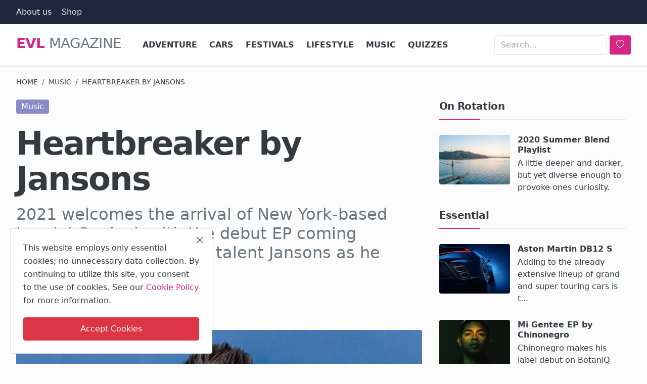

--- FILE ---
content_type: text/html; charset=UTF-8
request_url: https://evl.one/heartbreaker-by-jansons
body_size: 15285
content:
<!DOCTYPE html>
<html lang="en">
<head>
<meta charset="UTF-8">
<meta name="viewport" content="width=device-width, initial-scale=1">
<title>Heartbreaker by Jansons - EVL Magazine</title>
<meta name="description" content="2021 welcomes the arrival of New York-based imprint Revival, with the debut EP coming courtesy of hotly-tipped talent Jansons as he delivers Heartbreaker.">
<!-- Pre-load Magic -->
<style>
:root{--tc:#D52685;--bc:#161616;--LeS:-0.03em;--br:.25rem;--one:1rem}
body{font-family:system-ui,-apple-system,"Segoe UI",Roboto,"Helvetica Neue","Noto Sans","Liberation Sans",Arial,sans-serif,"Apple Color Emoji","Segoe UI Emoji","Segoe UI Symbol","Noto Color Emoji";background:#FCFCFC;color:#212529;margin:0;overflow-x:hidden}
#header{min-height:72px;background:#fff;border-bottom:1px solid #e8e8e8}
.container{width:100%;padding:0 15px;margin:0 auto}
@media(min-width:1200px){.container,.container-xl{max-width:1240px}.cookies-warning{width:400px;left:20px;bottom:20px;}}
.destriero,.destriero a{font-size:1.75rem;font-weight:400;color:#6c757d;line-height:1.2;letter-spacing:var(--LeS);text-transform:uppercase;text-decoration:none}
.splash{color:var(--tc);font-weight:700}
.header-mobile-container{height:50px;background:var(--bc);display:none;align-items:center;padding:0 10px}
.mobile-logo{font-size:1.5rem;color:#fff}
@media(max-width:991.98px){.nav-main{display:none!important}.header-mobile-container{display:flex!important}#header{min-height:50px;margin:0}}
.row{display:flex;flex-wrap:wrap;margin:0 -15px}
.col-featured-left{flex:0 0 100%;max-width:100%}
@media(min-width:992px){.col-featured-left{flex:0 0 66.66%}}
.festival-container{position:relative;min-height:250px;overflow:hidden}
@keyframes festivalFadeIn {from{opacity:0}to{opacity:1}}
.festival-item{transition:opacity .4s ease}
.festival-visible{display:block;opacity:1;animation:festivalFadeIn .6s ease-in-out}
.festival-hidden{display:none;opacity:0}
</style>
<link rel="preload" href="https://evl.one/assets/themes/bastard/bootstrap/css/bootstrap.min.css" crossorigin="anonymous" referrerpolicy="no-referrer" as="style" onload="this.onload=null;this.rel='stylesheet'" fetchpriority="high">
<link rel="preload" href="https://evl.one/assets/themes/bastard/css/seven-of-nine.css" crossorigin="anonymous" referrerpolicy="no-referrer" as="style" onload="this.onload=null;this.rel='stylesheet'" fetchpriority="high">
<link rel="preload" href="https://evl.one/assets/themes/bastard/bootstrap/icons/bootstrap-icons.min.css" crossorigin="anonymous" referrerpolicy="no-referrer" as="style" onload="this.onload=null;this.rel='stylesheet'" fetchpriority="high">
<link rel="preload" href="https://evl.one/assets/themes/bastard/bootstrap/js/bootstrap.min.js" crossorigin="anonymous" referrerpolicy="no-referrer" as="script">
<link rel="preload" href="https://evl.one/assets/themes/bastard/js/kaizen.min.js" crossorigin="anonymous" referrerpolicy="no-referrer" as="script">
<!-- Pre-load More Magic -->
<link rel="preload" href="https://evl.one/uploads/images/202506/image_870x_685d599eeaad4.webp" as="image" fetchpriority="high">
<!-- Magic CSS -->
<link href="https://evl.one/assets/themes/bastard/bootstrap/css/bootstrap.min.css" crossorigin="anonymous" referrerpolicy="no-referrer" rel="stylesheet">
<link href="https://evl.one/assets/themes/bastard/css/seven-of-nine.css" crossorigin="anonymous" referrerpolicy="no-referrer" rel="stylesheet">
<link href="https://evl.one/assets/themes/bastard/bootstrap/icons/bootstrap-icons.min.css" crossorigin="anonymous" referrerpolicy="no-referrer" rel="stylesheet">
<meta name="X-CSRF-TOKEN" content="38580e220d0ec3fcb0f6ec48d9d11083c4514274e5b21a22e6136c6d6fcb5797">
<!-- Social Awkwardnesss  -->
<meta property="og:locale" content="en_US">
<meta property="og:site_name" content="EVL Magazine">
<meta property="og:type" content="article">
<meta property="og:title" content="Heartbreaker by Jansons">
<meta property="og:description" content="2021 welcomes the arrival of New York-based imprint Revival, with the debut EP coming courtesy of hotly-tipped talent Jansons as he delivers Heartbreaker.">
<meta property="og:url" content="https://evl.one/heartbreaker-by-jansons">
<meta property="og:image" content="https://evl.one/uploads/images/202506/image_870x580_685d599a33ba7.webp">
<meta property="og:image:type" content="image/webp">
<meta property="og:image:alt" content="Heartbreaker by Jansons. Photo by Revival New York">
<meta property="og:image:width" content="750">
<meta property="og:image:height" content="422">
<meta property="article:author" content="EVL Magazine">
<meta property="article:published_time" content="2021-02-22 12:00:00">
<meta property="article:modified_time" content="2025-06-26 16:31:08">
<meta property="article:section" content="Music">
<meta property="article:tag" content="Jansons">
<meta property="article:tag" content="Revival New York">
<meta name="twitter:card" content="summary_large_image">
<meta name="twitter:site" content="@evlear">
<meta name="twitter:creator" content="@evlear">
<meta name="twitter:title" content="Heartbreaker by Jansons">
<meta name="twitter:description" content="2021 welcomes the arrival of New York-based imprint Revival, with the debut EP coming courtesy of hotly-tipped talent Jansons as he delivers Heartbreaker.">
<meta name="twitter:image" content="https://evl.one/uploads/images/202506/image_870x580_685d599a33ba7.webp">
<meta name="twitter:image:alt" content="Heartbreaker by Jansons">
<meta name="mobile-web-app-capable" content="yes">
<meta name="apple-mobile-web-app-capable" content="yes">
<meta name="application-name" content="EVL Magazine">
<meta name="apple-mobile-web-app-status-bar-style" content="black">
<meta name="apple-mobile-web-app-title" content="EVL Magazine">
<meta name="msapplication-TileColor" content="#35465C">
<meta name="theme-color" content="#35465C">
<link rel="apple-touch-startup-image" href="https://evl.one/pwa/512x512.png">
<link rel="apple-touch-icon" sizes="180x180" href="https://evl.one/pwa/apple-touch-icon.png">
<link rel="mask-icon" href="https://evl.one/pwa/safari-pinned-tab.svg" color="#35465C">
<link rel="apple-touch-icon" href="https://evl.one/pwa/144x144.png">
<!-- The Really Unimportant Stuff -->
<link rel="shortcut icon" type="image/png" href="https://evl.one/uploads/logo/evl.png">
<link rel="canonical" href="https://evl.one/heartbreaker-by-jansons">
<base href="https://evl.one/">
<link rel="alternate" type="application/rss+xml" title="RSS Latest Articles" href="https://evl.one/rss/latest-posts">
<link rel="alternate" type="application/rss+xml" title="RSS Music" href="https://evl.one/rss/category/music">
<link rel="alternate" type="application/rss+xml" title="RSS Cars" href="https://evl.one/rss/category/cars">
<link rel="alternate" type="application/rss+xml" title="RSS Adventure" href="https://evl.one/rss/category/adventure">
<link rel="alternate" type="application/rss+xml" title="RSS Lifestyle" href="https://evl.one/rss/category/lifestyle">
<link rel="alternate" type="application/rss+xml" title="RSS Festivals" href="https://evl.one/rss/category/festivals">
<link rel="alternate" type="application/rss+xml" title="RSS Quizzes" href="https://evl.one/rss/category/quizzes">
<link rel="sitemap" type="application/xml" title="EVL Magazine Sitemap" href="https://evl.one/sitemap.xml">
<link rel="sitemap" type="application/xml" title="Google News Feed" href="https://evl.one/gnews/feed?limit=100">
<link rel="manifest" href="https://evl.one/manifest.json">
<link rel="me" href="https://facebook.com/evlears">
<link rel="me" href="https://x.com/evlear">
<link rel="me" href="https://mastodon.social/@evlear">
<link rel="me" href="https://bsky.app/profile/evlear.bsky.social">
<link rel="me" href="https://www.pinterest.com/evlear">
<link rel="me" href="https://www.instagram.com/evlear">
<link rel="me" href="https://news.google.com/publications/CAAqBwgKMM-tswsw3MjKAw">
<link rel="me" href="https://vk.com/evlear">
<link rel="me" href="https://youtube.com/@evlear">
<!-- The Body Lotion that we never knew we needed -->

<!-- Some other things we forgot -->
<script>
var VrConfig = {
baseURL: 'https://evl.one',
csrfTokenName: 'csrf_token',
sysLangId: '1',
authCheck: 0,
rtl: false,
textOk: "OK",
textCancel: "Cancel",
textCorrectAnswer: "Correct Answer",
textWrongAnswer: "Wrong Answer"
};
</script>
<!-- 00110110 00110110 00110110 -->
</head>
<body class="bastard">
<div id="nav-top" class="d-flex align-items-center" role="navigation">
<div class="container d-flex justify-content-center justify-content-between">
<div class="d-flex align-items-center">
<ul class="navbar-nav flex-row top-left">
<li class="nav-item"><a href="https://evl.one/about" class="nav-link" title="About us">About us</a></li>
<li class="nav-item"><a href="https://shop.evl.one" class="nav-link" title="Evlear Shop">Shop</a></li>
</ul>
</div>
<div class="d-flex align-items-center">
<ul class="navbar-nav flex-row flex-wrap ms-md-auto align-items-center">
</ul>
</div>
</div>
</div><header id="header" >
<div class="navbar navbar-expand-md nav-main" role="navigation">
<nav class="container-xl">
<h1 class="destriero"><a href="https://evl.one" class="navbar-brand p-0"><span class="splash">Evl</span> Magazine</a></h1>
<div class="collapse navbar-collapse">
<ul class="navbar-nav navbar-left display-flex align-items-center">
<li class="nav-item">
<a href="https://evl.one/adventure" class="nav-link" title="Adventure">Adventure</a>
</li>
<li class="nav-item">
<a href="https://evl.one/cars" class="nav-link" title="Cars">Cars</a>
</li>
<li class="nav-item">
<a href="https://evl.one/festivals" class="nav-link" title="Festivals">Festivals</a>
</li>
<li class="nav-item">
<a href="https://evl.one/lifestyle" class="nav-link" title="Lifestyle">Lifestyle</a>
</li>
<li class="nav-item">
<a href="https://evl.one/music" class="nav-link" title="Music">Music</a>
</li>
<li class="nav-item">
<a href="https://evl.one/quizzes" class="nav-link" title="Quizzes">Quizzes</a>
</li>
</ul>
<hr class="d-md-none text-white-50">
<ul class="navbar-nav navbar-right flex-row flex-wrap align-items-center ms-md-auto">
<li class="nav-item col-lg-auto">
<form class="d-flex align-items-center search-inline" action="https://evl.one/search" method="get" id="search_validate_web" role="search">
<input type="text" name="q" maxlength="300" pattern=".*\S+.*" class="form-control form-input" placeholder="Search..."  required>
<button class="btn btn-custom" aria-label="search">
<i class="bi bi-heart"></i>
</button>
</form>
</li>
</ul>
</div>
</nav>
</div><div class="header-mobile-container">
<div class="fixed-top">
<div class="header-mobile">
<div class="d-flex justify-content-between align-items-center">
<button type="button" class="menu-button mobile-menu-button" aria-label="menu">
<i class="bi bi-fork-knife" style="font-size:1.4rem;color:#FFF"></i>
</button>
<div class="mobile-logo" role="banner">
<a href="https://evl.one" title="EVL Magazine">
<i class="bi bi-explicit" style="font-size:1.6rem;color:#FFF"></i>
</a>
</div>
<div class="mobile-search" role="navigation">
<button type="button" class="menu-button mobile-search-button" aria-label="search">
<i class="bi bi-binoculars-fill" style="font-size:1.45rem;color:#FFF"></i>
</button>
</div>
</div>
<div class="mobile-search-form">
<form action="https://evl.one/search" method="get" id="search_validate" role="search">
<div class="display-flex align-items-center">
<input type="text" name="q" maxlength="300" pattern=".*\S+.*" class="form-control form-input" placeholder="Search..."  required>
<button class="btn btn-custom" aria-label="search">
<i class="bi bi-heart-fill"></i>
</button>
</div>
</form>
</div>
</div>
</div>
</div>

<div id="navMobile" class="nav-mobile" role="navigation">
<div class="nav-mobile-inner">
<div class="row">
<div class="col-12 mb-3">
<ul class="nav navbar-nav">
<li class="nav-item"><a href="https://evl.one/about" class="nav-link" title="About us">About us</a></li>
<li class="nav-item"><a href="https://evl.one/adventure" class="nav-link" title="Adventure">Adventure</a></li>
<li class="nav-item"><a href="https://evl.one/cars" class="nav-link" title="Cars">Cars</a></li>
<li class="nav-item"><a href="https://evl.one/festivals" class="nav-link" title="Festivals">Festivals</a></li>
<li class="nav-item"><a href="https://evl.one/lifestyle" class="nav-link" title="Lifestyle">Lifestyle</a></li>
<li class="nav-item"><a href="https://evl.one/music" class="nav-link" title="Music">Music</a></li>
<li class="nav-item"><a href="https://evl.one/quizzes" class="nav-link" title="Quizzes">Quizzes</a></li>
</ul>
</div>
</div>
</div>
</div>
<div id="overlay_bg" class="overlay-bg"></div></header>
<div class="container-xl" role="main">
<section class="section">
<div class="row">
<nav aria-label="breadcrumb">
<ol class="breadcrumb mb-4">
<li class="breadcrumb-item"><a href="https://evl.one">Home</a></li>
<li class="breadcrumb-item"><a href="https://evl.one/music">Music</a></li>
<li class="breadcrumb-item active"> Heartbreaker by Jansons</li>
</ol>
</nav>
<div class="col-md-12 col-lg-8">
<div class="post-content">
<div class="d-flex justify-content-start align-items-start mb-4">
<a href="https://evl.one/music"><span class="badge badge-category" style="background-color: #8a8acb">Music</span></a>
</div>
<h1 class="post-title">Heartbreaker by Jansons</h1>
<h2 class="post-summary">2021 welcomes the arrival of New York-based imprint Revival, with the debut EP coming courtesy of hotly-tipped talent Jansons as he delivers Heartbreaker.</h2>
<div class="d-flex post-share-buttons mb-4"><div class="btn-share">
<a href="https://www.facebook.com/sharer/sharer.php?u=https%3A%2F%2Fevl.one%2Fheartbreaker-by-jansons" target="_blank" title="Share on Facebook" class="color-facebook">
<i class="bi bi-facebook"></i>
</a>
</div>
<div class="btn-share">
<a href="https://twitter.com/share?url=https%3A%2F%2Fevl.one%2Fheartbreaker-by-jansons&amp;text=Heartbreaker+by+Jansons" target="_blank" title="Share on Twitter" class="color-twitter">
<i class="bi bi-twitter-x"></i>
</a>
</div>
<div class="btn-share">
<a href="https://api.whatsapp.com/send?text=https%3A%2F%2Fevl.one%2Fheartbreaker-by-jansons" title="Share via WhatsApp" class="color-whatsapp" target="_blank">
<i class="bi bi-whatsapp"></i>
</a>
</div>
<div class="btn-share">
<a href="https://pinterest.com/pin/create/button/?url=https%3A%2F%2Fevl.one%2Fheartbreaker-by-jansons&amp;media=https://evl.one/uploads/images/202506/image_870x_685d599eeaad4.webp" target="_blank" title="Share on Pinterest" class="color-pinterest">
<i class="bi bi-pinterest"></i>
</a>
</div></div>
<div class="post-image">
<figure>
<img src="https://evl.one/uploads/images/202506/image_870x_685d599eeaad4.webp" alt="Heartbreaker by Jansons" width="856" height="570" loading="eager" decoding="async">
<figcaption class="img-description">Photo by Revival New York</figcaption>
</figure>
</div>
<div class="post-text magicbeans">
<p>A new name for 2021 straight from the heart of New York City, Revival New York look set to become one to watch across the year ahead and beyond as they aim to inject the soul and foundations of dance music back into today's modern landscape. With an ethos of unearthing hidden gems and rising stars, whilst creating a transatlantic bridge between the soulful and iconic sounds of New York and the rich grooves of London, February sees the collective build on notable events with the likes of Loco Dice and Cuttin' Headz pairing Jesse Calosso and Jean Pierre, plus their forthcoming 10+ artist Revival NY Opening Ceremony live stream via Desert Hearts featuring the likes of Latmun, Joseph Edmond, Sam Holland and more, as they welcome the first release on their new label from UK hotshot, Jansons.</p>
<p>A rising star delivering stand-out material via labels including Hot Since 82's Knee Deep In Sound, Yousef's Circus Recordings, and Richy Ahmed's Four Thirty Two, alongside his and Richy's own distinguished LoveHrtz project, he now opens his 2021 account as he launches the LDN via NYC project with "Heartbreaker".</p>
<p>A groove-heavy cut drawing on soulful vocals, infectious bass guitar licks, and disco-fuelled melodies, "Heartbreaker" welcomes a bustling sun-soaked production typical of the ever-impressing talent, whilst the vinyl-only "Alternative Mix" welcomes the introduction of warming synths and slick, snaking basslines - shaping up yet another classy offering from Jansons and welcoming an exciting label to the US and worldwide electronic scene in the process.</p>
<p><strong>Jansons - Heartbreaker</strong><br><strong>Release Date</strong> February 2021<br><strong>Label</strong> Revival New York</p>
<p><strong>Tracklist</strong><br>1. Heartbreaker<br>2. Heartbreaker <em>(Alternative Mix)</em> [Vinyl Only]<br>3. Heartbreaker <em>(Radio Edit)</em></p></div>
<div class="post-tags lineup">
<h2 class="title">Topics</h2>
<ul class="tag-list">
<li><a href="https://evl.one/tag/jansons" title="Jansons" rel="tag">Jansons</a></li>
<li><a href="https://evl.one/tag/revival-new-york" title="Revival New York" rel="tag">Revival New York</a></li>
</ul>
</div>
<div class="section-title">
<div class="d-flex justify-content-between align-items-center"><h2 class="title">Author</h2></div>
</div>
<div class="d-flex about-author">
<div class="flex-shrink-0">
<img src="https://evl.one/uploads/profile/202509/avatar_1_68caf00ddac12.webp" alt="Profile of EVL Magazine" class="img-author" width="115" height="115" loading="lazy" fetchpriority="low">
</div>
<div class="flex-grow-1 ms-3">
<strong class="username"><a href="https://evl.one/profile/evlear" title="Profile of EVL Magazine">EVL Magazine </a></strong>
<div class="published">
<strong>Published:</strong> <time datetime="2021-02-22 12:00">Feb 22, 2021</time>
</div>
</div>
</div>
<div class="col-12">
<div class="section-title">
<div class="d-flex justify-content-between align-items-center"><h2 class="title">More Music</h2></div>
</div>
<div class="row">
<div class="col-sm-12 col-md-6 col-lg-6">
<div class="tbl-container pis">
<div class="tbl-cell left">
<a href="https://evl.one/particle-ep-1-by-the-southern"><img src="https://evl.one/uploads/images/202403/image_140x98_65fc7c9582aa6.webp" alt="Particle EP 1 by The Southern" width="140" height="98" loading="lazy" decoding="async"></a>
</div>
<div class="tbl-cell right">
<h3 class="title"><a href="https://evl.one/particle-ep-1-by-the-southern">Particle EP 1 by The Southern</a></h3>
<p class="spm">The Southern returns to CLR with the bass-rattling part one of the Particle...</p>
</div>
</div></div>
<div class="col-sm-12 col-md-6 col-lg-6">
<div class="tbl-container pis">
<div class="tbl-cell left">
<a href="https://evl.one/u-r-here-u-trax-2021-vision-mixtape-vol-2-compiled-by-legowelt"><img src="https://evl.one/uploads/images/202509/image_140x98_68cfc84b239ed.webp" alt="U R Here! U-TRAX 20/21 Vision Mixtape Vol. 2 compiled by Legowelt" width="140" height="98" loading="lazy" decoding="async"></a>
</div>
<div class="tbl-cell right">
<h3 class="title"><a href="https://evl.one/u-r-here-u-trax-2021-vision-mixtape-vol-2-compiled-by-legowelt">U R Here! U-TRAX 20/21 Vision Mixtape Vol. 2 compi...</a></h3>
<p class="spm">Hot on the heels of Vision Mixtape Vol. 1, electronic music label U-TRAX in...</p>
</div>
</div></div>
<div class="col-sm-12 col-md-6 col-lg-6">
<div class="tbl-container pis">
<div class="tbl-cell left">
<a href="https://evl.one/call-me-by-keecen"><img src="https://evl.one/uploads/images/202509/image_140x98_68cfe91adc5cc.webp" alt="Call Me by Keecen" width="140" height="98" loading="lazy" decoding="async"></a>
</div>
<div class="tbl-cell right">
<h3 class="title"><a href="https://evl.one/call-me-by-keecen">Call Me by Keecen</a></h3>
<p class="spm">Keecen inaugurates the new Mellom label with an EP that features two new si...</p>
</div>
</div></div>
<div class="col-sm-12 col-md-6 col-lg-6">
<div class="tbl-container pis">
<div class="tbl-cell left">
<a href="https://evl.one/into-nothing-with-brvnov"><img src="https://evl.one/uploads/images/202504/image_140x98_6802514e6922b.webp" alt="Into Nothing with Brvnov" width="140" height="98" loading="lazy" decoding="async"></a>
</div>
<div class="tbl-cell right">
<h3 class="title"><a href="https://evl.one/into-nothing-with-brvnov">Into Nothing with Brvnov</a></h3>
<p class="spm">The Brazilian artist Bruno Vieira aka Brvnov releases a stunning reimaginin...</p>
</div>
</div></div>
<div class="col-sm-12 col-md-6 col-lg-6">
<div class="tbl-container pis">
<div class="tbl-cell left">
<a href="https://evl.one/freak-mode-with-dale-howard"><img src="https://evl.one/uploads/images/202406/image_140x98_667be31f07f91.webp" alt="Freak Mode with Dale Howard" width="140" height="98" loading="lazy" decoding="async"></a>
</div>
<div class="tbl-cell right">
<h3 class="title"><a href="https://evl.one/freak-mode-with-dale-howard">Freak Mode with Dale Howard</a></h3>
<p class="spm">Dale Howard Makes His North Of Neptune Debut this Summer with the single Fr...</p>
</div>
</div></div>
<div class="col-sm-12 col-md-6 col-lg-6">
<div class="tbl-container pis">
<div class="tbl-cell left">
<a href="https://evl.one/spherax-records-presents-move-and-groove"><img src="https://evl.one/uploads/images/202505/image_140x98_682debc60b85a.webp" alt="Spherax Records presents Move And Groove" width="140" height="98" loading="lazy" decoding="async"></a>
</div>
<div class="tbl-cell right">
<h3 class="title"><a href="https://evl.one/spherax-records-presents-move-and-groove">Spherax Records presents Move And Groove</a></h3>
<p class="spm">The Move and Groove original is one of Q.U.A.K.E&#039;s largest and most dance f...</p>
</div>
</div></div>
</div>
</div>
</div>
</div>
<div class="col-md-12 col-lg-4">
<div class="col-sidebar" role="complementary">
<div class="sidebar-widget">
<div class="widget-head"><h2 class="title">On Rotation</h2></div>
<div class="row">
<div class="col-12">
<div class="tbl-container pis">
<div class="tbl-cell left">
<a href="https://evl.one/2020-summer-blend" title="2020 Summer Blend Playlist"><img src="https://evl.one/uploads/images/202301/image_140x98_63b96e4bca665.webp" width="140" height="98" loading="eager" alt="2020 Summer Blend Playlist" fetchpriority="high" decoding="async"></a>
</div>
<div class="tbl-cell right">
<h3 class="title"><a href="https://evl.one/2020-summer-blend" title="2020 Summer Blend Playlist">2020 Summer Blend Playlist</a></h3>
<p class="spm">A little deeper and darker, but yet diverse enough to provoke ones curiosity.</p>
</div>
</div>
</div>
</div>
</div>

<div class="sidebar-widget">
<div class="widget-head"><h2 class="title">Essential</h2></div>
<div class="row">
<div class="col-12">
<div class="tbl-container pis">
<div class="tbl-cell left">
<a href="https://evl.one/aston-martin-db12-s"><img src="https://evl.one/uploads/images/202601/image_140x98_695a3fc249206.webp" alt="Aston Martin DB12 S" width="140" height="98" loading="lazy" decoding="async"></a>
</div>
<div class="tbl-cell right">
<h3 class="title"><a href="https://evl.one/aston-martin-db12-s">Aston Martin DB12 S</a></h3>
<p class="spm">Adding to the already extensive lineup of grand and super touring cars is t...</p>
</div>
</div></div>
<div class="col-12">
<div class="tbl-container pis">
<div class="tbl-cell left">
<a href="https://evl.one/mi-gentee-ep-by-chinonegro"><img src="https://evl.one/uploads/images/202601/image_140x98_696129e66f7b7.webp" alt="Mi Gentee EP by Chinonegro" width="140" height="98" loading="lazy" decoding="async"></a>
</div>
<div class="tbl-cell right">
<h3 class="title"><a href="https://evl.one/mi-gentee-ep-by-chinonegro">Mi Gentee EP by Chinonegro</a></h3>
<p class="spm">Chinonegro makes his label debut on BotaniQ with his Mi Gentee EP.</p>
</div>
</div></div>
<div class="col-12">
<div class="tbl-container pis">
<div class="tbl-cell left">
<a href="https://evl.one/we-are-the-dancefloor-remixes-by-brainy-feat-patty-plastique"><img src="https://evl.one/uploads/images/202512/image_140x98_69510a16a1c92.webp" alt="We Are The Dancefloor Remixes by Brainy feat. Patty Plastique" width="140" height="98" loading="lazy" decoding="async"></a>
</div>
<div class="tbl-cell right">
<h3 class="title"><a href="https://evl.one/we-are-the-dancefloor-remixes-by-brainy-feat-patty-plastique">We Are The Dancefloor Remixes by Brainy feat. Patt...</a></h3>
<p class="spm">Nuremberg&#039;s techno institution Die Rakete continues its mission to amplify ...</p>
</div>
</div></div>
<div class="col-12">
<div class="tbl-container pis">
<div class="tbl-cell left">
<a href="https://evl.one/close-call-ep-by-vinicius-honorio"><img src="https://evl.one/uploads/images/202512/image_140x98_69340e63254fa.webp" alt="Close Call EP by Vinicius Honorio" width="140" height="98" loading="lazy" decoding="async"></a>
</div>
<div class="tbl-cell right">
<h3 class="title"><a href="https://evl.one/close-call-ep-by-vinicius-honorio">Close Call EP by Vinicius Honorio</a></h3>
<p class="spm">Vinicius Honorio returns to Lady Tazz&#039;s Mind Medizin label with more broodi...</p>
</div>
</div></div>
<div class="col-12">
<div class="tbl-container pis">
<div class="tbl-cell left">
<a href="https://evl.one/off-world-synthetics-ep-by-mike-shannon"><img src="https://evl.one/uploads/images/202512/image_140x98_6947d3549d169.webp" alt="Off World Synthetics EP by Mike Shannon" width="140" height="98" loading="lazy" decoding="async"></a>
</div>
<div class="tbl-cell right">
<h3 class="title"><a href="https://evl.one/off-world-synthetics-ep-by-mike-shannon">Off World Synthetics EP by Mike Shannon</a></h3>
<p class="spm">Mike Shannon drops the Off World Synthetics EP, where inspiration came from...</p>
</div>
</div></div>
<div class="col-12">
<div class="tbl-container pis">
<div class="tbl-cell left">
<a href="https://evl.one/aether-construct-ep-by-morkhal"><img src="https://evl.one/uploads/images/202512/image_140x98_693d6961b5005.webp" alt="Aether Construct EP by Mörkhal" width="140" height="98" loading="lazy" decoding="async"></a>
</div>
<div class="tbl-cell right">
<h3 class="title"><a href="https://evl.one/aether-construct-ep-by-morkhal">Aether Construct EP by Mörkhal</a></h3>
<p class="spm">UK talent Mörkhal cooks up a cinematic deep techno trip with a new outing o...</p>
</div>
</div></div>
<div class="col-12">
<div class="tbl-container pis">
<div class="tbl-cell left">
<a href="https://evl.one/strong-ones-need-a-moment-by-kyra"><img src="https://evl.one/uploads/images/202511/image_140x98_692c251c64e53.webp" alt="Strong Ones / Need a Moment by Kyra" width="140" height="98" loading="lazy" decoding="async"></a>
</div>
<div class="tbl-cell right">
<h3 class="title"><a href="https://evl.one/strong-ones-need-a-moment-by-kyra">Strong Ones / Need a Moment by Kyra</a></h3>
<p class="spm">British singer-songwriter Kyra returns with two powerful new singles, Stron...</p>
</div>
</div></div>
<div class="col-12">
<div class="tbl-container pis">
<div class="tbl-cell left">
<a href="https://evl.one/the-art-of-escaping-winter"><img src="https://evl.one/uploads/images/202508/image_140x98_6895ec4a505f8.webp" alt="The Art of Escaping Winter" width="140" height="98" loading="lazy" decoding="async"></a>
</div>
<div class="tbl-cell right">
<h3 class="title"><a href="https://evl.one/the-art-of-escaping-winter">The Art of Escaping Winter</a></h3>
<p class="spm">As the days shorten and the world outside takes on a muted, monochrome pale...</p>
</div>
</div></div>
</div>
</div>
<div class="sidebar-widget">
<div class="widget-head"><h2 class="title">Fuel</h2></div>
<div class="row"><div class="pis"><a class="bmc-btn" target="_blank" href="https://buymeacoffee.com/evlear" rel="noopener"> <svg viewBox="0 0 884 1279" fill="none" xmlns="http://www.w3.org/2000/svg"> <path d="M791.109 297.518L790.231 297.002L788.201 296.383C789.018 297.072 790.04 297.472 791.109 297.518Z" fill="#0D0C22"></path> <path d="M803.896 388.891L802.916 389.166L803.896 388.891Z" fill="#0D0C22"></path> <path d="M791.484 297.377C791.359 297.361 791.237 297.332 791.118 297.29C791.111 297.371 791.111 297.453 791.118 297.534C791.252 297.516 791.379 297.462 791.484 297.377Z" fill="#0D0C22"></path> <path d="M791.113 297.529H791.244V297.447L791.113 297.529Z" fill="#0D0C22"></path> <path d="M803.111 388.726L804.591 387.883L805.142 387.573L805.641 387.04C804.702 387.444 803.846 388.016 803.111 388.726Z" fill="#0D0C22"></path> <path d="M793.669 299.515L792.223 298.138L791.243 297.605C791.77 298.535 792.641 299.221 793.669 299.515Z" fill="#0D0C22"></path> <path d="M430.019 1186.18C428.864 1186.68 427.852 1187.46 427.076 1188.45L427.988 1187.87C428.608 1187.3 429.485 1186.63 430.019 1186.18Z" fill="#0D0C22"></path> <path d="M641.187 1144.63C641.187 1143.33 640.551 1143.57 640.705 1148.21C640.705 1147.84 640.86 1147.46 640.929 1147.1C641.015 1146.27 641.084 1145.46 641.187 1144.63Z" fill="#0D0C22"></path> <path d="M619.284 1186.18C618.129 1186.68 617.118 1187.46 616.342 1188.45L617.254 1187.87C617.873 1187.3 618.751 1186.63 619.284 1186.18Z" fill="#0D0C22"></path> <path d="M281.304 1196.06C280.427 1195.3 279.354 1194.8 278.207 1194.61C279.136 1195.06 280.065 1195.51 280.684 1195.85L281.304 1196.06Z" fill="#0D0C22"></path> <path d="M247.841 1164.01C247.704 1162.66 247.288 1161.35 246.619 1160.16C247.093 1161.39 247.489 1162.66 247.806 1163.94L247.841 1164.01Z" fill="#0D0C22"></path> <path class="logo-coffee" d="M472.623 590.836C426.682 610.503 374.546 632.802 306.976 632.802C278.71 632.746 250.58 628.868 223.353 621.274L270.086 1101.08C271.74 1121.13 280.876 1139.83 295.679 1153.46C310.482 1167.09 329.87 1174.65 349.992 1174.65C349.992 1174.65 416.254 1178.09 438.365 1178.09C462.161 1178.09 533.516 1174.65 533.516 1174.65C553.636 1174.65 573.019 1167.08 587.819 1153.45C602.619 1139.82 611.752 1121.13 613.406 1101.08L663.459 570.876C641.091 563.237 618.516 558.161 593.068 558.161C549.054 558.144 513.591 573.303 472.623 590.836Z" fill="#FFDD00"></path> <path d="M78.6885 386.132L79.4799 386.872L79.9962 387.182C79.5987 386.787 79.1603 386.435 78.6885 386.132Z" fill="#0D0C22"></path> <path class="logo-outline" d="M879.567 341.849L872.53 306.352C866.215 274.503 851.882 244.409 819.19 232.898C808.711 229.215 796.821 227.633 788.786 220.01C780.751 212.388 778.376 200.55 776.518 189.572C773.076 169.423 769.842 149.257 766.314 129.143C763.269 111.85 760.86 92.4243 752.928 76.56C742.604 55.2584 721.182 42.8009 699.88 34.559C688.965 30.4844 677.826 27.0375 666.517 24.2352C613.297 10.1947 557.342 5.03277 502.591 2.09047C436.875 -1.53577 370.983 -0.443234 305.422 5.35968C256.625 9.79894 205.229 15.1674 158.858 32.0469C141.91 38.224 124.445 45.6399 111.558 58.7341C95.7448 74.8221 90.5829 99.7026 102.128 119.765C110.336 134.012 124.239 144.078 138.985 150.737C158.192 159.317 178.251 165.846 198.829 170.215C256.126 182.879 315.471 187.851 374.007 189.968C438.887 192.586 503.87 190.464 568.44 183.618C584.408 181.863 600.347 179.758 616.257 177.304C634.995 174.43 647.022 149.928 641.499 132.859C634.891 112.453 617.134 104.538 597.055 107.618C594.095 108.082 591.153 108.512 588.193 108.942L586.06 109.252C579.257 110.113 572.455 110.915 565.653 111.661C551.601 113.175 537.515 114.414 523.394 115.378C491.768 117.58 460.057 118.595 428.363 118.647C397.219 118.647 366.058 117.769 334.983 115.722C320.805 114.793 306.661 113.611 292.552 112.177C286.134 111.506 279.733 110.801 273.333 110.009L267.241 109.235L265.917 109.046L259.602 108.134C246.697 106.189 233.792 103.953 221.025 101.251C219.737 100.965 218.584 100.249 217.758 99.2193C216.932 98.1901 216.482 96.9099 216.482 95.5903C216.482 94.2706 216.932 92.9904 217.758 91.9612C218.584 90.9319 219.737 90.2152 221.025 89.9293H221.266C232.33 87.5721 243.479 85.5589 254.663 83.8038C258.392 83.2188 262.131 82.6453 265.882 82.0832H265.985C272.988 81.6186 280.026 80.3625 286.994 79.5366C347.624 73.2301 408.614 71.0801 469.538 73.1014C499.115 73.9618 528.676 75.6996 558.116 78.6935C564.448 79.3474 570.746 80.0357 577.043 80.8099C579.452 81.1025 581.878 81.4465 584.305 81.7391L589.191 82.4445C603.438 84.5667 617.61 87.1419 631.708 90.1703C652.597 94.7128 679.422 96.1925 688.713 119.077C691.673 126.338 693.015 134.408 694.649 142.03L696.732 151.752C696.786 151.926 696.826 152.105 696.852 152.285C701.773 175.227 706.7 198.169 711.632 221.111C711.994 222.806 712.002 224.557 711.657 226.255C711.312 227.954 710.621 229.562 709.626 230.982C708.632 232.401 707.355 233.6 705.877 234.504C704.398 235.408 702.75 235.997 701.033 236.236H700.895L697.884 236.649L694.908 237.044C685.478 238.272 676.038 239.419 666.586 240.486C647.968 242.608 629.322 244.443 610.648 245.992C573.539 249.077 536.356 251.102 499.098 252.066C480.114 252.57 461.135 252.806 442.162 252.771C366.643 252.712 291.189 248.322 216.173 239.625C208.051 238.662 199.93 237.629 191.808 236.58C198.106 237.389 187.231 235.96 185.029 235.651C179.867 234.928 174.705 234.177 169.543 233.397C152.216 230.798 134.993 227.598 117.7 224.793C96.7944 221.352 76.8005 223.073 57.8906 233.397C42.3685 241.891 29.8055 254.916 21.8776 270.735C13.7217 287.597 11.2956 305.956 7.64786 324.075C4.00009 342.193 -1.67805 361.688 0.472751 380.288C5.10128 420.431 33.165 453.054 73.5313 460.35C111.506 467.232 149.687 472.807 187.971 477.556C338.361 495.975 490.294 498.178 641.155 484.129C653.44 482.982 665.708 481.732 677.959 480.378C681.786 479.958 685.658 480.398 689.292 481.668C692.926 482.938 696.23 485.005 698.962 487.717C701.694 490.429 703.784 493.718 705.08 497.342C706.377 500.967 706.846 504.836 706.453 508.665L702.633 545.797C694.936 620.828 687.239 695.854 679.542 770.874C671.513 849.657 663.431 928.434 655.298 1007.2C653.004 1029.39 650.71 1051.57 648.416 1073.74C646.213 1095.58 645.904 1118.1 641.757 1139.68C635.218 1173.61 612.248 1194.45 578.73 1202.07C548.022 1209.06 516.652 1212.73 485.161 1213.01C450.249 1213.2 415.355 1211.65 380.443 1211.84C343.173 1212.05 297.525 1208.61 268.756 1180.87C243.479 1156.51 239.986 1118.36 236.545 1085.37C231.957 1041.7 227.409 998.039 222.9 954.381L197.607 711.615L181.244 554.538C180.968 551.94 180.693 549.376 180.435 546.76C178.473 528.023 165.207 509.681 144.301 510.627C126.407 511.418 106.069 526.629 108.168 546.76L120.298 663.214L145.385 904.104C152.532 972.528 159.661 1040.96 166.773 1109.41C168.15 1122.52 169.44 1135.67 170.885 1148.78C178.749 1220.43 233.465 1259.04 301.224 1269.91C340.799 1276.28 381.337 1277.59 421.497 1278.24C472.979 1279.07 524.977 1281.05 575.615 1271.72C650.653 1257.95 706.952 1207.85 714.987 1130.13C717.282 1107.69 719.576 1085.25 721.87 1062.8C729.498 988.559 737.115 914.313 744.72 840.061L769.601 597.451L781.009 486.263C781.577 480.749 783.905 475.565 787.649 471.478C791.392 467.391 796.352 464.617 801.794 463.567C823.25 459.386 843.761 452.245 859.023 435.916C883.318 409.918 888.153 376.021 879.567 341.849ZM72.4301 365.835C72.757 365.68 72.1548 368.484 71.8967 369.792C71.8451 367.813 71.9483 366.058 72.4301 365.835ZM74.5121 381.94C74.6842 381.819 75.2003 382.508 75.7337 383.334C74.925 382.576 74.4089 382.009 74.4949 381.94H74.5121ZM76.5597 384.641C77.2996 385.897 77.6953 386.689 76.5597 384.641V384.641ZM80.672 387.979H80.7752C80.7752 388.1 80.9645 388.22 81.0333 388.341C80.9192 388.208 80.7925 388.087 80.6548 387.979H80.672ZM800.796 382.989C793.088 390.319 781.473 393.726 769.996 395.43C641.292 414.529 510.713 424.199 380.597 419.932C287.476 416.749 195.336 406.407 103.144 393.382C94.1102 392.109 84.3197 390.457 78.1082 383.798C66.4078 371.237 72.1548 345.944 75.2003 330.768C77.9878 316.865 83.3218 298.334 99.8572 296.355C125.667 293.327 155.64 304.218 181.175 308.09C211.917 312.781 242.774 316.538 273.745 319.36C405.925 331.405 540.325 329.529 671.92 311.91C695.906 308.686 719.805 304.941 743.619 300.674C764.835 296.871 788.356 289.731 801.175 311.703C809.967 326.673 811.137 346.701 809.778 363.615C809.359 370.984 806.139 377.915 800.779 382.989H800.796Z" fill="#0D0C22"></path> </svg> <span class="bmc-btn-text">Buy us a coffee</span></a></div></div></div>
<div class="sidebar-widget">
<div class="widget-head"><h2 class="title">Connect</h2></div>
<div class="row gx-3 widget-follow">
<div class="col-sm-3 col-md-6 item"><a class="smut" href="https://facebook.com/evlears" target="_blank" title="Evlear on Facebook"><i class="bi bi-facebook"></i><span>Facebook</span></a></div>
<div class="col-sm-3 col-md-6 item"><a class="smut" href="https://x.com/evlear" target="_blank" title="Evlear on Twitter"><i class="bi bi-twitter-x"></i><span>Twitter</span></a></div>
<div class="col-sm-3 col-md-6 item"><a class="smut" href="https://www.instagram.com/evlear" target="_blank" title="Evlear on Instagram"><i class="bi bi-instagram"></i><span>Instagram</span></a></div>
<div class="col-sm-3 col-md-6 item"><a class="smut" href="https://www.pinterest.com/evlear" target="_blank" title="Evlear on Pinterest"><i class="bi bi-pinterest"></i><span>Pinterest</span></a></div>
<div class="col-sm-3 col-md-6 item"><a class="smut" href="https://bsky.app/profile/evlear.bsky.social" target="_blank" title="Evlear on Bluesky"><i class="bi bi-bluesky"></i><span>Bluesky</span></a></div>
<div class="col-sm-3 col-md-6 item pis"><a class="smut" href="https://mastodon.social/@evlear" target="_blank" title="Evlear on Mastodon"><i class="bi bi-mastodon"></i><span>Mastodon</span></a></div>
</div>
</div>
<div class="sidebar-widget">
<div class="widget-head"><h2 class="title">Topics</h2></div>
<div class="row">
<div class="col-12 pis">
<ul class="tag-list">
<li><a href="https://evl.one/tag/repopulate-mars" title="Repopulate Mars" rel="tag">Repopulate Mars</a></li>
<li><a href="https://evl.one/tag/rekids" title="Rekids" rel="tag">Rekids</a></li>
<li><a href="https://evl.one/tag/travel" title="Travel" rel="tag">Travel</a></li>
<li><a href="https://evl.one/tag/luxury" title="Luxury" rel="tag">Luxury</a></li>
<li><a href="https://evl.one/tag/bentley" title="Bentley" rel="tag">Bentley</a></li>
<li><a href="https://evl.one/tag/adesso-music" title="Adesso Music" rel="tag">Adesso Music</a></li>
<li><a href="https://evl.one/tag/defected-records" title="Defected Records" rel="tag">Defected Records</a></li>
<li><a href="https://evl.one/tag/connected" title="Connected" rel="tag">Connected</a></li>
<li><a href="https://evl.one/tag/solid-grooves-records" title="Solid Grooves Records" rel="tag">Solid Grooves Records</a></li>
<li><a href="https://evl.one/tag/hottrax" title="Hottrax" rel="tag">Hottrax</a></li>
<li><a href="https://evl.one/tag/south-of-saturn" title="South of Saturn" rel="tag">South of Saturn</a></li>
<li><a href="https://evl.one/tag/trick" title="Trick" rel="tag">Trick</a></li>
<li><a href="https://evl.one/tag/radio-slave" title="Radio Slave" rel="tag">Radio Slave</a></li>
<li><a href="https://evl.one/tag/interview" title="Interview" rel="tag">Interview</a></li>
<li><a href="https://evl.one/tag/get-physical-music" title="Get Physical Music" rel="tag">Get Physical Music</a></li>
<li><a href="https://evl.one/tag/jamie-jones" title="Jamie Jones" rel="tag">Jamie Jones</a></li>
<li><a href="https://evl.one/tag/lamborghini" title="Lamborghini" rel="tag">Lamborghini</a></li>
<li><a href="https://evl.one/tag/porsche" title="Porsche" rel="tag">Porsche</a></li>
<li><a href="https://evl.one/tag/ame" title="Âme" rel="tag">Âme</a></li>
<li><a href="https://evl.one/tag/dubfire" title="Dubfire" rel="tag">Dubfire</a></li>
<li><a href="https://evl.one/tag/hot-since-82" title="Hot Since 82" rel="tag">Hot Since 82</a></li>
<li><a href="https://evl.one/tag/loco-dice" title="Loco Dice" rel="tag">Loco Dice</a></li>
<li><a href="https://evl.one/tag/crosstown-rebels" title="Crosstown Rebels" rel="tag">Crosstown Rebels</a></li>
<li><a href="https://evl.one/tag/seth-troxler" title="Seth Troxler" rel="tag">Seth Troxler</a></li>
<li><a href="https://evl.one/tag/maceo-plex" title="Maceo Plex" rel="tag">Maceo Plex</a></li>
<li><a href="https://evl.one/tag/soundcloud" title="SoundCloud" rel="tag">SoundCloud</a></li>
</ul>
</div>
</div>
</div>
<div class="sidebar-widget">
<div class="widget-head"><h2 class="title">Watch</h2></div>
<div class="row">
<p class="post-item-mid"><a href="https://evl.one/great-car-movies" title="Great Car Movies"><img src="https://evl.one/uploads/images/202406/image_430x256_667960c75f218.webp" width="416" height="258" alt="Great Car Movies" loading="lazy" fetchpriority="low" decoding="async"></a></p>
</div></div>
</div></div>
</div>
</section>
</div>
<script type="application/ld+json">[{
"@context": "http://schema.org",
"@type": "Organization",
"url": "https://evl.one",
"logo": {
"@type": "ImageObject",
"width": 190,
"height": 190,
"url": "https://evl.one/uploads/images/evlear-logo-1024x1024.png"},
"sameAs": ["https://facebook.com/evlears,https://x.com/evlear,https://www.pinterest.com/evlear,https://www.instagram.com/evlear,https://bsky.app/profile/evlear.bsky.social,https://buymeacoffee.com/evlear"]
},
{
"@context": "http://schema.org",
"@type": "WebSite",
"url": "https://evl.one",
"potentialAction": {
"@type": "SearchAction",
"target": "https://evl.one/search?q={search_term_string}",
"query-input": "required name=search_term_string"
}
},
{
"@context": "https://schema.org",
"@type": "NewsMediaOrganization",
"@id": "NewsMediaOrganization",
"name": "EVL Magazine",
"alternateName": "Evlear",
"areaServed": "Worldwide",
"correctionsPolicy": "https://evl.one/privacy-policy",
"actionableFeedbackPolicy": "https://evl.one/privacy-policy",
"description": "Elevate your coffee break with EVL Magazine. Explore insightful articles covering Music, Automotive, Adventure, Lifestyle, and Festival culture.",
"email": "info@evl.one",
"ethicsPolicy": "https://evl.one/privacy-policy",
"foundingDate": "2002-06-01",
"image": "https://evl.one/uploads/images/evlear-logo-1024x1024.png",
"keywords": "[Music,Cars,Adventure,Lifestyle,Festivals,https://evl.one/music,https://evl.one/cars,https://evl.one/rally,https://evl.one/lifestyle]",
"knowsLanguage": "English",
"legalName": "EVL Magazine",
"logo": "https://evl.one/uploads/images/evlear-logo-1024x1024.png",
"mainEntityOfPage": "https://evl.one/",
"masthead": "https://evl.one/about",
"publishingPrinciples": "https://evl.one/terms-conditions",
"slogan": "We write articles about Music, Cars, Adventure, Lifestyle, and Festivals.",
"knowsAbout": "[Music,Cars,Adventure,Lifestyle,Festivals,https://evl.one/music,https://evl.one/cars,https://evl.one/rally,https://evl.one/lifestyle]",
"brand": {
"@context": "https://schema.org",
"@type": "Brand",
"@id": "Brand",
"additionalType": "https://evl.one/",
"alternateName": "EVL Magazine",
"description": "Elevate your coffee break with EVL Magazine. Explore insightful articles covering Music, Automotive, Adventure, Lifestyle, and Festival culture.",
"disambiguatingDescription": "We write articles about Music, Cars, Adventure, Lifestyle, and Festivals.",
"image": "https://evl.one/uploads/images/evlear-five.jpg",
"logo": "https://evl.one/uploads/images/evlear-logo-1024x1024.png",
"mainEntityOfPage": "https://evl.one/",
"name": "EVL Magazine",
"sameAs": "[https://facebook.com/evlears,https://x.com/evlear,https://www.pinterest.com/evlear,https://www.instagram.com/evlear,https://bsky.app/profile/evlear.bsky.social,https://buymeacoffee.com/evlear]",
"slogan": "We write articles about Music, Cars, Adventure, Lifestyle, and Festivals.",
"url": "https://evl.one/"
}
}]
</script>
<script type="application/ld+json">{
"@context":"http://schema.org","@type":"BreadcrumbList","itemListElement":[
{"@type":"ListItem","position":1,"name":"EVL Magazine","item":"https://evl.one"},
{"@type":"ListItem","position":2,"name":"Music","item":"https://evl.one/music"},
{"@type":"ListItem","position":3,"name":"Heartbreaker by Jansons","item":"https://evl.one/heartbreaker-by-jansons"}]}
</script>
<script type="application/ld+json">{
"@context": "https://schema.org",
"@type": "NewsArticle",
"mainEntityOfPage": {
"@type": "WebPage",
"@id": "https://evl.one/heartbreaker-by-jansons",
"isAccessibleForFree": true
},
"headline": "Heartbreaker by Jansons",
"name": "Heartbreaker by Jansons",
"description": "2021 welcomes the arrival of New York-based imprint Revival, with the debut EP coming courtesy of hotly-tipped talent Jansons as he delivers Heartbreaker.",
"articleSection": "Music",
"image": {
"@type": "ImageObject",
"url": "https://evl.one/uploads/images/202506/image_870x580_685d599a33ba7.webp",
"width": 856,
"height": 580,
"caption": "Photo by Revival New York",
"thumbnail": "https://evl.one/uploads/images/202506/image_430x256_685d59a37ed86.webp"
},
"datePublished": "2021-02-22T12:00:00+0100",
"dateModified": "2025-06-26T16:31:08+0200",
"inLanguage": "en-US",
"keywords": "Jansons, Revival New York, Music",
"author": {
"@type": "Person",
"name": "EVL Magazine",
"url": "https://evl.one/profile/evlear"
},
"publisher": {
"@type": "Organization",
"name": "EVL Magazine",
"logo": {
"@type": "ImageObject",
"width": 1024,
"height": 1024,
"caption": "EVL Magazine Logo",
"url": "https://evl.one/uploads/images/evlear-logo-1024x1024.png"
}}}
</script>
<footer id="footer">
<div class="footer-inner">
<div class="container-xl">
<div class="row justify-content-between">
<div class="col-sm-12 col-md-6 col-lg-4 footer-widget">
<div class="footer-logo">
<img src="https://evl.one/uploads/images/origin.webp" width="50" height="50" alt="EVL Magazine">
</div>
<div class="footer-about">
<p>We write articles about Music, Cars, Adventure, Lifestyle, and Festivals. EVL Magazine is great with coffee in the morning.</p>
<p>Copyright © 2002-2026 EVL Magazine. All Rights Reserved.</p>
</div>
</div>
<div class="col-sm-12 col-md-6 col-lg-4 footer-widget">
<h2 class="widget-title">Unseen</h2>
<div class="footer-posts">
<div class="tbl-container pis">
<div class="tbl-cell left">
<a href="https://evl.one/acaju-remixes-by-augusta-barna-bruce-leroys"><img src="https://evl.one/uploads/images/202512/image_140x98_694a7a418998f.webp" alt="ACAJU (Remixes) by Augusta Barna, Bruce Leroys" width="140" height="98" loading="lazy" decoding="async"></a>
</div>
<div class="tbl-cell right">
<h3 class="title"><a href="https://evl.one/acaju-remixes-by-augusta-barna-bruce-leroys">ACAJU (Remixes) by Augusta Barna, Bruce Leroys</a></h3>
<p class="spm">ACAJU (Remixes) by Augusta Barna &amp; Bruce Leroys takes you from lush vocal r...</p>
</div>
</div><div class="tbl-container pis">
<div class="tbl-cell left">
<a href="https://evl.one/everybody-ep-by-late-nite-city"><img src="https://evl.one/uploads/images/202511/image_140x98_692995a58275b.webp" alt="Everybody EP by Late Nite City" width="140" height="98" loading="lazy" decoding="async"></a>
</div>
<div class="tbl-cell right">
<h3 class="title"><a href="https://evl.one/everybody-ep-by-late-nite-city">Everybody EP by Late Nite City</a></h3>
<p class="spm">Late Nite City is the new long-awaited alias of house producer George Smedd...</p>
</div>
</div><div class="tbl-container pis">
<div class="tbl-cell left">
<a href="https://evl.one/saint-denis-saloon-by-laesh"><img src="https://evl.one/uploads/images/202512/image_140x98_69494f7499980.webp" alt="Saint Denis Saloon by Laesh" width="140" height="98" loading="lazy" decoding="async"></a>
</div>
<div class="tbl-cell right">
<h3 class="title"><a href="https://evl.one/saint-denis-saloon-by-laesh">Saint Denis Saloon by Laesh</a></h3>
<p class="spm">You won&#039;t know if it&#039;s the Wild West or Wednesday afternoon after listening...</p>
</div>
</div></div>
</div>
<div class="col-sm-12 col-md-6 col-lg-4 footer-widget">
<h2 class="widget-title">Connect</h2>
<div class="footer-social-links m-b-30">
<ul>
<li><a class="facebook" href="https://facebook.com/evlears" target="_blank" aria-label="facebook" title="Facebook" rel="me"><i class="bi bi-facebook"></i></a></li>
<li><a class="twitter" href="https://x.com/evlear" target="_blank" aria-label="twitter" title="Twitter" rel="me"><i class="bi bi-twitter-x"></i></a></li>
<li><a class="pinterest" href="https://www.pinterest.com/evlear" target="_blank" aria-label="pinterest" title="Pinterest" rel="me"><i class="bi bi-pinterest"></i></a></li>
<li><a class="instagram" href="https://www.instagram.com/evlear" target="_blank" aria-label="instagram" title="Instagram" rel="me"><i class="bi bi-instagram"></i></a></li>
<li><a class="linkedin" href="https://bsky.app/profile/evlear.bsky.social" target="_blank" aria-label="linkedin" title="BlueSky" rel="me"><i class="bi bi-bluesky"></i></a></li>
<li><a class="telegram" href="https://mastodon.social/@evlear" target="_blank" aria-label="telegram" title="Mastodon" rel="me"><i class="bi bi-mastodon"></i></a></li>
<li><a class="rss" href="https://evl.one/rss-feeds" aria-label="rss" title="RSS Feed"><i class="bi bi-rss-fill"></i></a></li>
</ul>
</div>
<h2 class="widget-title">Insights</h2>
<div class="footer-social-links">
<p>Did you know that we have some really interesting and diverse <a href="https://evl.one/festivals/2026" title="Find a festival to visit in 2026">Festivals</a> available for the 2026 season?</p>
<p>Did you know that there are fifteen <a href="https://open.spotify.com/user/evlear/playlists" title="Find the Summer Blend playlists">Summer Blend</a> playlists curated by EVL Magazine available for free on Spotify?</p>
<p>Did you know that in 2026 you can do the <a href="https://evl.one/gumball-3000-2026" title="Read about the 2026 Gumball 3000 Rally">Gumball 3000</a> rally and the <a href="https://evl.one/goldrush-rally-2026" title="Read about the 2026 GoldRush Rally">GoldRush Rally</a> back-to-back if you have a private jet and multiple cars?</p></div>
</div>
</div>
</div>
</div>
<div class="footer-copyright">
<div class="container-xl">
<div class="row align-items-center">
<div class="col-sm-12 col-md-4">
<div class="nav-footer text-start">
<ul>
<li>Powered by <a href="https://sorbire.com" title="Powered by Sorbire" target="_blank" rel="noopener">Sorbire</a>, <a href="https://one.me/enalimrn" title="Powered by One" target="_blank" rel="noopener">One</a> &amp; <a href="https://www.keycdn.com/?a=136887" title="Powered by KeyCDN" target="_blank" rel="noopener">KeyCDN</a></li>
</ul>
</div>
</div>
<div class="col-sm-12 col-md-8">
<div class="nav-footer text-end">
<ul>
<li><a href="https://evl.one/privacy-policy" title="Privacy Policy">Privacy Policy</a></li>
<li><a href="https://evl.one/cookies" title="Cookie Policy">Cookie Policy</a></li>
<li><a href="https://evl.one/terms-conditions" title="Terms &amp; Conditions">Terms &amp; Conditions</a></li>
<li><a href="https://evl.one/advertising" title="Advertising">Advertising</a></li>
<li><a href="https://evl.one/contact" title="Contact us">Contact us</a></li>
</ul>
</div>
</div>
</div>
</div>
</div>
</footer>
<a href="#" class="scrollup"><i class="bi bi-chevron-double-up"></i></a>
<div class="cookies-warning magicburrito">
<button type="button" aria-label="close" class="close" onclick="closeCookiesWarning();">
<i class="bi bi-x-lg"></i>
</button>
<div class="text magicbeans">
<p>This website employs only essential cookies; no unnecessary data collection. By continuing to utilize this site, you consent to the use of cookies. See our <a href="https://evl.one/cookies" title="Evlear Magazine Cookie Policy">Cookie Policy</a> for more information.</p></div>
<button type="button" class="btn btn-md btn-block btn-danger" onclick="closeCookiesWarning();">Accept Cookies</button>
</div>

<script>
// Lazy load scripts sequentially.
// Made by Aiwass666 (https://github.com/aiwass666)
const scripts = [
{
src: "https://evl.one/assets/themes/bastard/bootstrap/js/bootstrap.min.js",
integrity: "",
crossorigin: "anonymous",
referrerpolicy: "no-referrer"
},
{
src: "https://evl.one/assets/themes/bastard/js/kaizen.min.js",
integrity: "",
crossorigin: "anonymous",
referrerpolicy: "no-referrer"
}
];
async function lazyLoadScriptsSequentially(scripts) {
for (const scriptData of scripts) {
await new Promise((resolve, reject) => {
const script = document.createElement('script');
script.src = scriptData.src;
script.integrity = scriptData.integrity;
script.crossOrigin = scriptData.crossorigin;
script.referrerPolicy = scriptData.referrerpolicy;
script.onload = () => {
console.log(`Successfully loaded: ${scriptData.src}`);
resolve();
};
script.onerror = () => {
console.error(`Failed to load: ${scriptData.src}`);
reject(new Error(`Script loading failed for: ${scriptData.src}`));
};
document.body.appendChild(script);
});
}
console.log("All scripts are loaded and parsed.");
}
lazyLoadScriptsSequentially(scripts)
.then(() => {
})
.catch(error => {
console.error("An error occurred during sequential script loading:", error);
});
</script>

<script>
// Getting all the clowns to parade
if ('serviceWorker' in navigator) {
window.addEventListener('DOMContentLoaded', function () {
navigator.serviceWorker.register('https://evl.one/pwa-sw.js', { updateViaCache: 'none' })
.then(function (registration) {
console.log('ServiceWorker registration successful:', registration.scope);
})
.catch(function (err) {
console.error('ServiceWorker registration failed:', err);
});
});
} else {
console.log('Service Worker is not supported');
}
</script>
</script>
<!-- 
01010100 01101000 01100101 00100000 01110011 01101011 01111001 00100000 01100001 01100010 01101111 01110110 01100101 00100000
01110100 01101000 01100101 00100000 01110000 01101111 01110010 01110100 00100000 01110111 01100001 01110011 00100000
01110100 01101000 01100101 00100000 01100011 01101111 01101100 01101111 01110010 00100000 01101111 01100110 00100000
01110100 01100101 01101100 01100101 01110110 01101001 01110011 01101001 01101111 01101110 00101100 00100000
01110100 01110101 01101110 01100101 01100100 00100000 01110100 01101111 00100000 01100001 00100000
01100100 01100101 01100001 01100100 00100000 01100011 01101000 01100001 01101110 01101110 01100101 01101100 00101110
--></body>
</html>
